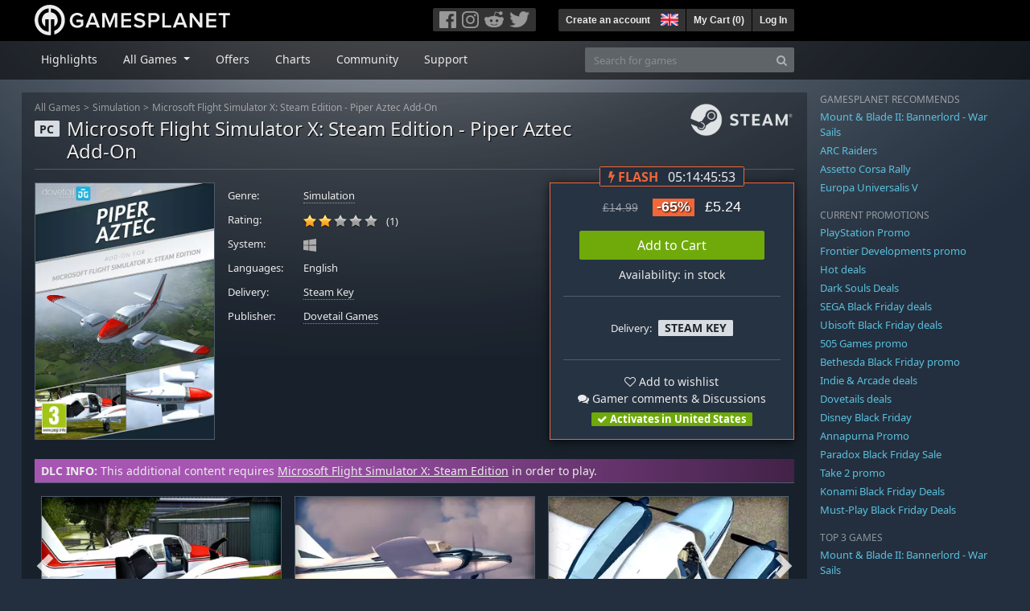

--- FILE ---
content_type: text/html; charset=utf-8
request_url: https://uk.gamesplanet.com/game/microsoft-flight-simulator-x-steam-edition-piper-aztec-add-on-steam-key--2904-6?ref=vayaansias
body_size: 14173
content:
<!DOCTYPE html>
<html lang="en">
<head>
  <meta charset="utf-8">
  <meta http-equiv="X-UA-Compatible" content="IE=edge">
  <meta name="viewport" content="width=device-width, initial-scale=1, maximum-scale=1, shrink-to-fit=no, viewport-fit=auto">
  <meta name="robots" content="index,follow,all" />
  <meta http-equiv="x-dns-prefetch-control" content="on">
  <meta name="turbolinks-cache-control" content="no-cache">

  <title>Microsoft Flight Simulator X: Steam Edition - Piper Aztec Add-On Steam Key for PC - Buy now</title>
  <meta name="description" content="Buy online: From the talented team at Aeroplane Heaven comes the latest addition to FSX: Steam Edition&#39;s impressive fleet of Pipers, the Aztec PA-23-250-D." />
  <meta name="keywords" content="Steam Key, Download, CD Key, Dovetail Games, Microsoft Flight Simulator X: Steam Edition - Piper Aztec Add-On, Simulation" />

  <link rel="dns-prefetch" href="https://gpstatic.com" crossorigin>
  <link rel="preconnect" href="https://gpstatic.com">
  <link rel="dns-prefetch" href="https://secure.gravatar.com" crossorigin>
  <link rel="preconnect" href="https://secure.gravatar.com">
  <link rel="icon" type="image/svg+xml" href="https://gpstatic.com/assets/gamesplanet_com_circle_media-dfe8067c82a620c4d65f21a92d5874c0e38e9ada6752f9d1cbeb74483ee90faf.svg?t=1764666783" sizes="any" id="gpfavicon">
  <link rel="canonical" href="https://uk.gamesplanet.com/game/microsoft-flight-simulator-x-steam-edition-piper-aztec-add-on-steam-key--2904-6">

  <link rel="stylesheet" media="all" href="https://gpstatic.com/assets/application-dc47d68d7eec9e32323623cf979b0e1394fe5acd6548b01a1f4374960e0bcf4f.css" data-turbolinks-track="reload" />
  <script type="text/javascript">// These polys allow for inline scripts while AppOS is being loaded asynchronously
// They will all be executed with their &quot;this&quot; and first argument set to the booted application
//
// NOTE: Despite their names resembling the AppOS events they will all be executed
//       every time the page loads, just at a different point in time.
window.AppOSBoot = function(f) { if (!window.AppOS_Boot) { window.AppOS_Boot = []; }; window.AppOS_Boot.push(f) };
window.AppOSDocumentLoad = function(f) { if (!window.AppOS_DL) { window.AppOS_DL = []; }; window.AppOS_DL.push(f) };
window.AppOSPageLoad = function(f) { if (!window.AppOS_PL) { window.AppOS_PL = []; }; window.AppOS_PL.push(f) };
</script>
  <script src="https://gpstatic.com/assets/application-c42fa54681ecd6c8afceeeb3bab7d82db9a1ff58af287f1385892b09a0b1c947.js" data-turbolinks-track="reload" defer="defer"></script>

  <link rel="alternate" href="https://uk.gamesplanet.com/game/microsoft-flight-simulator-x-steam-edition-piper-aztec-add-on-steam-key--2904-6" hreflang="en-GB" />
<link rel="alternate" href="https://de.gamesplanet.com/game/microsoft-flight-simulator-x-steam-edition-piper-aztec-add-on-steam-key--2904-6" hreflang="de-DE" />
<link rel="alternate" href="https://fr.gamesplanet.com/game/microsoft-flight-simulator-x-steam-edition-piper-aztec-add-on-steam-key--2904-6" hreflang="fr-FR" />
<link rel="alternate" href="https://us.gamesplanet.com/game/microsoft-flight-simulator-x-steam-edition-piper-aztec-add-on-steam-key--2904-6" hreflang="en-US" />


    <meta property="fb:admins" content="100008282081991">
  <meta property="og:title" content="Microsoft Flight Simulator X: Steam Edition - Piper Aztec Add-On Steam Key for PC - Buy now">
  <meta property="og:description" content="From the talented team at Aeroplane Heaven comes the latest addition to FSX: Steam Edition&#39;s impressive fleet of Pipers, the Aztec PA-23-250-D.">
  <meta property="og:type" content="game">
  <meta property="og:url" content="https://uk.gamesplanet.com/game/microsoft-flight-simulator-x-steam-edition-piper-aztec-add-on-steam-key--2904-6">
  <meta property="og:site_name" content="Gamesplanet.com">
  <meta property="og:image" content="https://gpstatic.com/acache/29/04/6/uk/t620x300-29b6b4de81d1345fde83c7cd5593f826.jpg">
  <link rel="image_src" href="https://gpstatic.com/acache/29/04/6/uk/t620x300-29b6b4de81d1345fde83c7cd5593f826.jpg">

  <meta name="csrf-param" content="authenticity_token" />
<meta name="csrf-token" content="Ze4i3l0Pf-aGlwzdGZVzwqz6TECuTQ3pZQCIJcec8NwYUFHGIWAfdvBw1HVVPlQtF3FTrr5cUr3vogUDxiIlQw" />
  <link rel="icon" sizes="192x192" href="/images/touch_icons/touch-icon-192x192.png">
<link rel="apple-touch-icon-precomposed" sizes="180x180" href="/images/touch_icons/apple-touch-icon-180x180-precomposed.png">
<link rel="apple-touch-icon-precomposed" sizes="152x152" href="/images/touch_icons/apple-touch-icon-152x152-precomposed.png">
<link rel="apple-touch-icon-precomposed" sizes="144x144" href="/images/touch_icons/apple-touch-icon-144x144-precomposed.png">
<link rel="apple-touch-icon-precomposed" sizes="120x120" href="/images/touch_icons/apple-touch-icon-120x120-precomposed.png">
<link rel="apple-touch-icon-precomposed" sizes="114x114" href="/images/touch_icons/apple-touch-icon-114x114-precomposed.png">
<link rel="apple-touch-icon-precomposed" sizes="76x76" href="/images/touch_icons/apple-touch-icon-76x76-precomposed.png">
<link rel="apple-touch-icon-precomposed" sizes="72x72" href="/images/touch_icons/apple-touch-icon-72x72-precomposed.png">
<link rel="apple-touch-icon-precomposed" href="/images/touch_icons/apple-touch-icon-precomposed.png">

  


</head>

<body  data-hk="04da6001-617f-4d9b-9e50-512d140b90a9">
  <div data-appos-jserror="false"></div>
  <nav class="navbar navbar-dark bg-black nav-gp-top px-0">
  <div class="container pl-0">
    <div class="col-12 col-xl-10 gp-xl-main">
      <a class="navbar-brand pb-1 py-md-0 d-none d-sm-inline-block" href="/"><img height="38" alt="Gamesplanet.com" loading="lazy" decoding="async" src="https://gpstatic.com/assets/gamesplanet_com-c7cdb0f0005728229549c9b6506e1cbc48b94ee81723f51c81c8ad97bd630d84.svg" /></a>
      <a class="navbar-brand pb-1 py-md-0 d-inline-block d-sm-none" href="/"><img height="38" alt="Gamesplanet.com" loading="lazy" decoding="async" src="https://gpstatic.com/assets/gamesplanet_com_circle-4aac2ab0b9700fc58cb2631f1fd5d12fb5b162d956ab2c217dc61ec92d827d2e.svg" /></a>
      <button class="navbar-toggler bg-dark-gray border-0 d-inline-block d-lg-none pull-right mt-1 ml-3" type="button" data-toggle="collapse" data-target="#gpSiteNav">
        <span class="navbar-toggler-icon"></span>
        <span><i class="fa fa-search" style="white-space: nowrap"></i> </span>
      </button>
      <div class="pull-right mt-1">
        <div class="d-none d-lg-inline-block">
          <div class="btn-group mr-4" role="group">
            <div class="nav-item nav-item-social btn bg-dark-gray p-0"><a target="_blank" rel="noopener" class="nav-link p-0 pl-1" href="https://www.facebook.com/gamesplanet"><img alt="Facebook" src="https://gpstatic.com/assets/get_in_touch/h-facebook-grey-13a843b391795abd42e99c1b0a6244be354ebbd80281c47ab70cb9d384260484.png" width="21" height="21" /></a></div>
            <div class="nav-item nav-item-social btn bg-dark-gray p-0"><a target="_blank" rel="noopener" class="nav-link p-0" href="https://www.instagram.com/gamesplanet_com/"><img alt="Instagram" src="https://gpstatic.com/assets/get_in_touch/h-instagram-grey-335e2af1e557d7456d7c6dfca6eabfdc0850012846c0cb27b5f048e5f64b7e56.png" width="21" height="21" /></a></div>
            <div class="nav-item nav-item-social btn bg-dark-gray p-0"><a target="_blank" rel="noopener" class="nav-link p-0" href="https://www.reddit.com/user/Gamesplanet/submitted/"><img alt="Reddit" src="https://gpstatic.com/assets/get_in_touch/h-reddit-grey-3742e9841d9d2fca4b301c7ad2d794f5d489e53a9e19921266f8911e1f0d4890.png" width="24" height="20" /></a></div>
            <div class="nav-item nav-item-social btn bg-dark-gray p-0"><a target="_blank" rel="noopener" class="nav-link p-0 pr-1" href="https://twitter.com/gamesplanetuk"><img alt="Twitter" src="https://gpstatic.com/assets/get_in_touch/h-twitter-grey-31fe64f758a401bca827a76b1a5f4813c36e642a74623fafbfc291d041b2e72b.png" width="25" height="20" /></a></div>
          </div>
        </div>
        <div class="btn-group d-none d-lg-inline-flex" role="group">
    <div class="nav-item btn bg-dark-gray p-0 px-1"><a class="nav-link p-1" data-login-required="registration" href="#open=registration">Create an account</a></div>
    <div class="nav-item btn bg-dark-gray p-0 pr-2 dropdown zindex100"><a class="nav-link dropdown-toggle dropdown-toggle-noarrow p-0" href="#" id="tenant-select-dropdown" role="button" data-toggle="dropdown">
  <img class="ml-1" style="vertical-align: -7px;" alt="GB" src="https://gpstatic.com/images/flags/48x32/GB.png" width="22" height="15" />
</a>
<div class="dropdown-menu shadow">
  <span class="dropdown-item">
    <img class="mr-1" alt="GB" src="https://gpstatic.com/images/flags/48x32/GB.png" width="22" height="15" /> United Kingdom / GBP
  </span>
  <div class="dropdown-divider"></div>
    <a class="dropdown-item" href="https://de.gamesplanet.com/">
      <img class="mr-1" alt="DE" src="https://gpstatic.com/images/flags/48x32/DE.png" width="22" height="15" /> Deutschland / EUR
</a>    <a class="dropdown-item" href="https://fr.gamesplanet.com/">
      <img class="mr-1" alt="FR" src="https://gpstatic.com/images/flags/48x32/FR.png" width="22" height="15" /> France / EUR
</a>    <a class="dropdown-item" href="https://us.gamesplanet.com/">
      <img class="mr-1" alt="US" src="https://gpstatic.com/images/flags/48x32/US.png" width="22" height="15" /> United States / USD
</a></div>
</div>
    <div class="nav-item btn bg-dark-gray p-0 px-1 separator"><a class="nav-link p-1 " href="/cart">My Cart (<span class="cart_count">0</span>)</a></div>
    <div class="nav-item btn bg-dark-gray p-0 px-1 separator"><a class="nav-link p-1" data-login-required="true" href="#open=login">Log In</a></div>
</div>

        <div class="btn-group d-inline-flex d-lg-none" role="group">
  <a class="btn bg-dark-gray " href="/cart"><i class="fa fa-shopping-cart" style="white-space: nowrap"></i> (<span class="cart_count">0</span>)</a>
  <div class="btn-group" role="group">
    <a href="#" class="btn bg-dark-gray dropdown-toggle" id="mobile-user-account" data-toggle="dropdown" aria-haspopup="true" aria-expanded="false">
      <i class="fa fa-user" style="white-space: nowrap"></i> 
    </a>
    <div class="dropdown-menu dropdown-menu-right" style="max-width: 270px;" aria-labelledby="mobile-user-account">
        <a class="dropdown-item" data-login-required="true" href="#open=login">Log In</a>
        <a class="dropdown-item" data-login-required="registration" href="#open=registration">Create an account</a>
    </div>
  </div>
</div>

      </div>
    </div>
  </div>
</nav>

  <nav class="navbar navbar-expand-lg navbar-dark bg-black-fade mb-3 p-0 pb-lg-1">
  <div class="container pl-0">
    <div class="col-12 col-xl-10 gp-xl-main">
      <div class="collapse navbar-collapse" id="gpSiteNav">
        <div id="quick_search" class="mt-1 mt-lg-0 mb-lg-0 order-2">
          <form id="quick_search_form" class="form-inline d-flex flex-nowrap" action="/search" accept-charset="UTF-8" method="get">
            <div class="input-group mt-1 w-100">
              <input type="text" name="query" id="query" placeholder="Search for games" autocomplete="off" class="form-control typeahead" data-query-url="/quick_search?query=%3Avalue" aria-label="Search for games" />
              <div class="input-group-append">
                <button class="btn btn-secondary py-0 px-2 text-muted" type="submit" aria-label="Search" ><i class="fa fa-search" style="white-space: nowrap"></i> </button>
              </div>
            </div>
</form>        </div>
        <div class="navbar-nav my-1 mr-auto order-1">
          <div class="nav-item mr-3">
            <a class="nav-link text-body pt-2 pr-2 pb-0 pl-2 mb-1 mob16" href="/">Highlights</a>
          </div>
          <div class="nav-item mr-3 dropdown">
            <a class="nav-link text-body pt-2 pr-2 pb-0 pl-2 mb-1 dropdown-toggle mob16" href="#" id="gp-site-nav-dropdown" role="button" data-toggle="dropdown">
              All Games
            </a>
            <div class="dropdown-menu shadow">
              <div class="container dropdown-multi-col">
                <div class="row">
                  <div class="col-12 col-md-6">
                    <div class="nav-header bg-light p-1 small text-uppercase">Genre</div>
                    <div class="dropdown-divider"></div>
                    <a class="dropdown-item" href="/games/action">Action</a>
                    <a class="dropdown-item" href="/games/adventure">Adventure</a>
                    <a class="dropdown-item" href="/games/rpg">RPG (Roleplay)</a>
                    <a class="dropdown-item" href="/games/mmo">MMO</a>
                    <a class="dropdown-item" href="/games/strategy">Strategy</a>
                    <a class="dropdown-item" href="/games/simulation">Simulation</a>
                    <a class="dropdown-item" href="/games/arcade_indie">Arcade &amp; Indie</a>
                    <a class="dropdown-item" href="/games/sport">Sport</a>
                    <div class="nav-header bg-light mt-3 p-1 small text-uppercase">Other</div>
                    <div class="dropdown-divider"></div>
                    <a class="dropdown-item" href="/games/coming-soon">Coming Soon</a>
                    <a class="dropdown-item" href="/games/games-18">18+ Games</a>
                    <a class="dropdown-item" href="/games/mac">Games for Mac</a>
                    <a class="dropdown-item" href="/games/linux">Games for Linux</a>
                    <a class="dropdown-item" href="/publishers">Publishers</a>
                  </div>
                  <div class="col-12 col-md-6 mt-3 mt-md-0">
                    <div class="nav-header bg-light p-1 small text-uppercase">Activation</div>
                    <div class="dropdown-divider"></div>
                    <a class="dropdown-item" href="/search?dt=epic">Epic</a>
                    <a class="dropdown-item" href="/search?dt=giants">Giants</a>
                    <a class="dropdown-item" href="/search?dt=gog">GOG</a>
                    <a class="dropdown-item" href="/search?dt=msstore">Microsoft Store</a>
                    <a class="dropdown-item" href="/search?dt=rockstarsocial">Rockstar Social Club</a>
                    <a class="dropdown-item" href="/search?dt=steam">Steam</a>
                    <a class="dropdown-item" href="/search?dt=uplay_silent">Ubisoft Connect</a>
                    <a class="dropdown-item" href="/search?dt=zenimax">Zenimax</a>
                  </div>
                </div>
              </div>
            </div>
          </div>
          <div class="nav-item mr-3">
            <a class="nav-link text-body pt-2 pr-2 pb-0 pl-2 mb-1 mob16" href="/games/offers">Offers</a>
          </div>
          <div class="nav-item mr-3">
            <a class="nav-link text-body pt-2 pr-2 pb-0 pl-2 mb-1 mob16" href="/games/charts">Charts</a>
          </div>
          <div class="nav-item mr-3">
            <a class="nav-link text-body pt-2 pr-2 pb-0 pl-2 mb-1 mob16" href="/community/news_updates">Community</a>
          </div>
          <div class="nav-item mr-3">
            <a class="nav-link text-body pt-2 pr-2 pb-0 pl-2 mb-1 mob16" data-turbolinks="false" href="/support">Support</a>
          </div>
        </div>
      </div>
    </div>
  </div>
</nav>


  
  <div class="container">
    
    
    <div class="row">
      <div class="col-12 col-xl-10 gp-xl-main">
        <div class="row row-page-ctn">
          
          <span data-piwik-ec-view="track" data-piwik-ec-sku="2904-6" data-piwik-ec-name="Microsoft Flight Simulator X: Steam Edition - Piper Aztec Add-On" data-piwik-ec-category="Simulation" data-piwik-ec-price="5.24"></span>





<div class="col-12 prod-page">
  <nav aria-label="breadcrumb" class="d-none d-md-block">
    <ol class="breadcrumb mb-1">
      <li class="breadcrumb-item small"><a class="text-muted" href="/">All Games</a></li>
      <li class="breadcrumb-item small text-muted"><a class="text-muted" href="/games/simulation">Simulation</a></li>
      <li class="breadcrumb-item small" aria-current="page"><a class="text-muted" href="https://uk.gamesplanet.com/game/microsoft-flight-simulator-x-steam-edition-piper-aztec-add-on-steam-key--2904-6">Microsoft Flight Simulator X: Steam Edition - Piper Aztec Add-On</a></li>
    </ol>
  </nav>
  <section class="prod-sales">
    <span class="badge badge-platform badge-light text-uppercase">PC</span>
<h1 class="border-bottom border-secondary pb-2 mb-3 text-shadow">
  <span class="prod-title">Microsoft Flight Simulator X: Steam Edition - Piper Aztec Add-On</span> <small class="d-none">Steam Key</small>
</h1>




<div class="row">
  <div class="col-12 col-md-6 col-lg-3 mb-3 mb-lg-4">
    <div class="responsive-img img-packshot d-none d-lg-block">
      <img alt="Microsoft Flight Simulator X: Steam Edition - Piper Aztec Add-On - Cover / Packshot" title="Microsoft Flight Simulator X: Steam Edition - Piper Aztec Add-On" loading="lazy" decoding="async" class="border border-secondary" src="https://gpstatic.com/acache/29/04/6/uk/packshot-af49b2b5274c52886f0f02f6b3152fc7.jpg" />
    </div>
    <div class="responsive-img img-620 d-block d-lg-none">
      <img alt="Microsoft Flight Simulator X: Steam Edition - Piper Aztec Add-On - Cover / Packshot" title="Microsoft Flight Simulator X: Steam Edition - Piper Aztec Add-On" loading="lazy" decoding="async" class="border border-secondary" src="https://gpstatic.com/acache/29/04/6/uk/t620x300-29b6b4de81d1345fde83c7cd5593f826.jpg" />
    </div>
  </div>
  <div class="col-12 col-md-6 col-lg-5 mb-3 pl-3 pl-md-2">
    <ul class="list-unstyled prod-details font0785 mt-lg-2">
      <li class="mb-2 pb-lg-1">
        <strong>Genre:</strong>
        <span><a href="/games/simulation">Simulation</a></span>
      </li>
      <li class="mb-2 pb-lg-1">
        <strong>Rating:</strong>
        <span>
          <span class="ajax_rating mr-2" data-rate-url="/rate/Product::Game/28719/:score" data-rating="2.0" data-readonly="true" data-rate-update="#ajax_rating_count"></span>
          <span id="ajax_rating_count">(1)</span>
        </span>
      </li>
      <li class="prod-platforms systems mb-2 pb-lg-1 d-block d-md-none d-lg-block">
        <strong>System:</strong>
        <span><img class="platform_icon" alt="Windows PC" loading="lazy" decoding="async" src="https://gpstatic.com/assets/platforms/windows-ec49540cc3df1278de6ba907f785d9ad800309f5f64b283de2f371f393a7cd84.svg" width="16" height="16" /></span>
      </li>
      <li class="mb-2 pb-lg-1">
        <strong>
          Languages:
        </strong>
        <span>English</span>
      </li>
      <li class="mb-2 pb-lg-1">
        <strong>Delivery:</strong>
        <span><a href="https://uk.gamesplanet.com/search?dt=steam">Steam Key</a></span>
      </li>
      <li class="mb-2 pb-lg-1">
        <strong>Publisher:</strong>
        <span><a href="https://uk.gamesplanet.com/publishers/103-dovetail-games">Dovetail Games</a></span>
      </li>
    </ul>
  </div>
  <div class="col-12 col-lg-4 mb-4 mt-2 mt-lg-0">
    <div class="prod-sales-buy pt-3 pr-3 pl-3 pb-2 h-100 border border-primary shadow">
        <div class="flashy text-center">
          <div class="badge badge-pill bg-body border border-primary font100">
            <strong class="mr-2 text-primary text-uppercase font-weight-bold"><i class="fa fa-bolt" style="white-space: nowrap"></i> Flash</strong>
            <span class="countdown" data-countdown-endtime="1765151940000"></span>
          </div>
        </div>
      <div class="row">
        <div class="col-12 col-md-6 col-lg-12">
          <div class="text-center sales-box">
              <span class="prices">
<span class="price_base"><strike>£14.99</strike></span>
<span class="price_saving false">-65%</span>
<span class="price_current">£5.24</span> </span>
              
              <a class="btn btn-success font100 w-85 mb-2 mt-2" href="/game/microsoft-flight-simulator-x-steam-edition-piper-aztec-add-on-steam-key--2904-6/buy">Add to Cart</a>
              
              <span class="d-block">Availability: in stock</span>
          </div>
        </div>
        <div class="col-12 col-md-6 col-lg-12">
          <hr class="border-secondary d-block d-md-none d-lg-block">
          <div class="diff-activations h-10 text-center single ">
            <span class="font0785 d-inline-block mb-1">Delivery:</span>
            <span class="badge badge-pill badge-light font-weight-bold text-uppercase mt-1 ml-1 mb-1">Steam Key</span>
          </div>
          <hr class="border-secondary d-block d-md-none d-lg-block">
          <p class="mb-0 text-center">
            <span class="d-block mb-1">
              <span id="i28719" class="cursor-pointer" data-tipped="#wishlist-tip-28719" data-tipped-options="position: &#39;bottom&#39;, showOn: &#39;click&#39;, hideOn: &#39;click&#39;, hideOnClickOutside: true"><i class="fa fa-heart-o" style="white-space: nowrap"></i> Add to wishlist</span><br>
              <a class="text-body" href="/community/microsoft-flight-simulator-x-steam-edition-piper-aztec-add-on-steam-key--2904-6/discussions"><i class="fa fa-comments" style="white-space: nowrap"></i> Gamer comments & Discussions</a>
            </span>
            <span class="font0785 font-weight-bold badge badge-pill badge-success"><i class="fa fa-check" style="white-space: nowrap"></i>  Activates in United States</span>
          </p>
          <div id="wishlist-tip-28719" class="tipped-tooltip" style="display: none; max-width: 400px;">
  <h4>Add Microsoft Flight Simulator X: Steam Edition - Piper Aztec Add-On to your wishlist</h4>
  <hr class="my-2">
    <p class="m-0 font0785">Please log in to save games on your wishlist.</p>
</div>

        </div>
      </div>
    </div>
  </div>
</div>

    <img class="platform_logo steam d-none d-md-block" alt="steam" loading="lazy" decoding="async" src="https://gpstatic.com/assets/platforms/steam-f2393491806d0ea9e680f013396a4bc59db7d82269015d3a0930f50b7b33de5a.png" />
  </section>

  <div class="d-block d-md-none mb-4 font100 text-center">
    <a class="text-decoration-none text-white d-block" href="whatsapp://send?text=Gamesplanet.com+-+Microsoft+Flight+Simulator+X%3A+Steam+Edition+-+Piper+Aztec+Add-On+%C2%A35.24+%28-65%25%29%0Ahttps://uk.gamesplanet.com/game/microsoft-flight-simulator-x-steam-edition-piper-aztec-add-on-steam-key--2904-6?ref=whatsapp" rel="nofollow"><img src="https://gpstatic.com/assets/platforms/whatsapp-c2f5f90376af9750ba14a8ba0a2dc9ab4b759f361e25220ca0e6bf294e0b0143.svg" width="40" height="40" />&nbsp;&nbsp;&nbsp;Share with WhatsApp</a>
  </div>

  <section class="prod-assets mb-3">
      <div class="prod-relation-parent px-2 py-1">
  <strong>DLC INFO:</strong> This additional content requires <u>Microsoft Flight Simulator X: Steam Edition</u> in order to play.
</div>

        <h2 class="d-none">Videos and Screenshots Microsoft Flight Simulator X: Steam Edition - Piper Aztec Add-On</h2>
  <div class="slick-slider-assets d-none prod-asset-slider py-3 mb-md-4 mb-lg-5 text-nowrap overflow-hidden">

      <div class="d-inline-block col-12">
        <a class="element fresco responsive-img img-16-9" data-fresco-group="assets" href="https://gpstatic.com/acache/29/04/6/uk/s1-4b49ed54bd65db2aae2bff7a39b1e297.jpg">
          <img alt="Screenshot1" loading="lazy" decoding="async" class="border border-secondary" src="https://gpstatic.com/acache/29/04/6/uk/s1_thumb-4b49ed54bd65db2aae2bff7a39b1e297.jpg" />
</a>      </div>
      <div class="d-inline-block col-12">
        <a class="element fresco responsive-img img-16-9" data-fresco-group="assets" href="https://gpstatic.com/acache/29/04/6/uk/s2-df890febf0e99d67b5a35b87be015a0d.jpg">
          <img alt="Screenshot2" loading="lazy" decoding="async" class="border border-secondary" src="https://gpstatic.com/acache/29/04/6/uk/s2_thumb-df890febf0e99d67b5a35b87be015a0d.jpg" />
</a>      </div>
      <div class="d-inline-block col-12">
        <a class="element fresco responsive-img img-16-9" data-fresco-group="assets" href="https://gpstatic.com/acache/29/04/6/uk/s3-907591bec11b86e8b22fc56597f6973e.jpg">
          <img alt="Screenshot3" loading="lazy" decoding="async" class="border border-secondary" src="https://gpstatic.com/acache/29/04/6/uk/s3_thumb-907591bec11b86e8b22fc56597f6973e.jpg" />
</a>      </div>
      <div class="d-inline-block col-12">
        <a class="element fresco responsive-img img-16-9" data-fresco-group="assets" href="https://gpstatic.com/acache/29/04/6/uk/s4-f299c971756795c829b5b31a0a3eb0af.jpg">
          <img alt="Screenshot4" loading="lazy" decoding="async" class="border border-secondary" src="https://gpstatic.com/acache/29/04/6/uk/s4_thumb-f299c971756795c829b5b31a0a3eb0af.jpg" />
</a>      </div>
      <div class="d-inline-block col-12">
        <a class="element fresco responsive-img img-16-9" data-fresco-group="assets" href="https://gpstatic.com/acache/29/04/6/uk/s5-c4ce4aeb611973f7d998ad1bf12d77a7.jpg">
          <img alt="Screenshot5" loading="lazy" decoding="async" class="border border-secondary" src="https://gpstatic.com/acache/29/04/6/uk/s5_thumb-c4ce4aeb611973f7d998ad1bf12d77a7.jpg" />
</a>      </div>
      <div class="d-inline-block col-12">
        <a class="element fresco responsive-img img-16-9" data-fresco-group="assets" href="https://gpstatic.com/acache/29/04/6/uk/s6-1b53040a0a3e68bd68db028ccf2c5b31.jpg">
          <img alt="Screenshot6" loading="lazy" decoding="async" class="border border-secondary" src="https://gpstatic.com/acache/29/04/6/uk/s6_thumb-1b53040a0a3e68bd68db028ccf2c5b31.jpg" />
</a>      </div>
      <div class="d-inline-block col-12">
        <a class="element fresco responsive-img img-16-9" data-fresco-group="assets" href="https://gpstatic.com/acache/29/04/6/uk/s7-7a471fad75006cf862d33c28c563b607.jpg">
          <img alt="Screenshot7" loading="lazy" decoding="async" class="border border-secondary" src="https://gpstatic.com/acache/29/04/6/uk/s7_thumb-7a471fad75006cf862d33c28c563b607.jpg" />
</a>      </div>
      <div class="d-inline-block col-12">
        <a class="element fresco responsive-img img-16-9" data-fresco-group="assets" href="https://gpstatic.com/acache/29/04/6/uk/s8-b407893c43f98f6c7ec0cb89d6f1fdaf.jpg">
          <img alt="Screenshot8" loading="lazy" decoding="async" class="border border-secondary" src="https://gpstatic.com/acache/29/04/6/uk/s8_thumb-b407893c43f98f6c7ec0cb89d6f1fdaf.jpg" />
</a>      </div>
  </div>

  </section>
  <div class="row">
    <div class="col-12 col-lg-8 order-2 order-lg-1 mt-5 mt-md-4 mt-lg-0">
      <section class="prod-data">

        
        
            <div class="mb-5">
  <ul class="nav nav-tabs flex-row flex-nowrap overflow-x-only no-scrollbars">
    <li class="nav-item">
      <a class="nav-link text-nowrap active text-uppercase" data-toggle="tab">Other Downloadable Content</a>
    </li>
  </ul>
  <div class="tab-content prod-relations">
    <div class="tab-pane active" id="prod-other_dlcs">
  <h3 class="d-none">Other Downloadable Content Microsoft Flight Simulator X: Steam Edition - Piper Aztec Add-On</h3>
  <div class="position-relative overflow-hidden" data-maxheight="150" data-trigger-label='<i class="fa fa-caret-down" style="white-space: nowrap"></i> '>
      <div class="even position-relative overflow-hidden font0785 hide-base-price p-1 border-bottom border-secondary"  data-tipped-ajax="true" data-tipped-options="ajax: { url: '/game/microsoft-flight-simulator-x-steam-edition-skychaser-add-on-steam-key--2904-8/tipped_snippet' }">
        <span class="d-block w-70 text-truncate pull-left"><a class="stretched-link text-body" href="/game/microsoft-flight-simulator-x-steam-edition-skychaser-add-on-steam-key--2904-8">Microsoft Flight Simulator X: Steam Edition: Skychaser Add-On</a></span>
        <span class="d-block text-right text-nowrap"><span class="prices">
<span class="price_base"><strike>£14.99</strike></span>
<span class="price_saving false">-65%</span>
<span class="price_current">£5.24</span> </span></span>
      </div>
      <div class="odd position-relative overflow-hidden font0785 hide-base-price p-1 border-bottom border-secondary"  data-tipped-ajax="true" data-tipped-options="ajax: { url: '/game/microsoft-flight-simulator-x-steam-edition-fair-dinkum-flights-add-on-steam-key--2904-7/tipped_snippet' }">
        <span class="d-block w-70 text-truncate pull-left"><a class="stretched-link text-body" href="/game/microsoft-flight-simulator-x-steam-edition-fair-dinkum-flights-add-on-steam-key--2904-7">Microsoft Flight Simulator X: Steam Edition - Fair Dinkum Flights Add-On</a></span>
        <span class="d-block text-right text-nowrap"><span class="prices">
<span class="price_base"><strike>£9.99</strike></span>
<span class="price_saving false">-65%</span>
<span class="price_current">£3.53</span> </span></span>
      </div>
  </div>
</div>

  </div>
</div>

          

          <ul class="nav nav-tabs flex-row flex-nowrap overflow-x-only mb-2">
  <li class="nav-item"><a class="nav-link active text-uppercase" data-toggle="tab" href="#prod-description">Description</a></li>
  <li class="nav-item"><a class="nav-link text-uppercase" data-toggle="tab" href="#prod-sysreqs">System Requirements</a></li>
</ul>
<div class="tab-content">
  <div class="tab-pane active" id="prod-description">
    <article class="prod-description pr-lg-1">
      <h1 class="d-none">Description of Microsoft Flight Simulator X: Steam Edition - Piper Aztec Add-On</h1>
      <div id="desc_body" class="gray-500 mb-4" data-maxheight="650" data-trigger-label="read more…">
        <p>Buy Microsoft Flight Simulator X: Steam Edition - Piper Aztec Add-On as a Steam key at Gamesplanet.com</p>
        <p>From the talented team at Aeroplane Heaven comes the latest addition to FSX: Steam Edition&#39;s impressive fleet of Pipers, the Aztec PA-23-250-D.</p>

<p>This Aztec variant is an upgraded version of the original Piper PA-23, formerly named Apache, which features two 250hp Lycoming O-540 engines, a longer nose for baggage storage, six seats, a swept vertical tail, and revised instrument panels and controls.</p>

<p>In the world of FSX: Steam Edition, GA twin-engine props such as these can be flown out of most airfields and airports, and can also be used in Multiplayer mode for short to mid-range group flights and fly-ins.</p>

<p>The Aztec is perfect for both VFR and IFR flying. Remember, just as in the real world, flaps should not be used for takeoff!</p>

<h3>Aeroplane Heaven&#39;s Piper Aztec includes:</h3>

<ul>
<li>Altimatic MkIII autopilot system</li>
<li>Toggleable complete suite of modern avionics, including a GPS</li>
<li>Toggleable yokes, engine levers</li>
<li>Opening main cabin door, moveable co-pilot seat, forward luggage hatch and rear luggage hatch</li>
<li>Working cranks to operate trimmers</li>
<li>Operating visors</li>
<li>Kneeboard checklist for accurate cold and dark start-up and shutdown</li>
<li>High quality paint kit</li>
</ul>

<p><strong>This gorgeous aircraft is available exclusively from the FSX: Steam Edition store. Happy flying!</strong></p>

      </div>
      <div style="margin-bottom: 25px;"><a target="_blank" href="https://uk.gamesplanet.com/support/14-activations/108-activation-on-steam">» How to activate a Steam game</a></div>
    </article>
  </div>
  <div class="tab-pane" id="prod-sysreqs">
    <p class="font0785 border border-primary px-2 py-1 mb-4">
      As of January 1 2024, Steam will officially stop supporting the Windows 7, Windows 8 and Windows 8.1 operating systems. After that date, the Steam Client will no longer run on those versions of Windows. <a target="_blank" href="https://help.steampowered.com/en/faqs/view/4784-4F2B-1321-800A">Source: Steam</a>
    </p>

    <div class="mb-4">
      <h2 class="d-none">System Requirements Microsoft Flight Simulator X: Steam Edition - Piper Aztec Add-On</h2>
          
            <h4><i class="fa fa-windows mr-1" style="white-space: nowrap"></i> Windows <span class="text-muted ml-2">Minimal</span></h4>
            <div class="font0785">
      <span class="text-muted mr-1">OS:</span>
        <span class="pl-0 py-0">Windows® XP Service Pack 2 or later</span><br>
      <span class="text-muted mr-1">CPU:</span>
        <span class="pl-0 py-0">Intel CPU @ 2.0 GHz | AMD CPU @ 2 GHz</span><br>
      <span class="text-muted mr-1">RAM:</span>
        <span class="pl-0 py-0">2 GB</span><br>
      <span class="text-muted mr-1">Graphics:</span>
        <span class="pl-0 py-0">256 MB, Pixel Shader 1.1</span><br>
      <span class="text-muted mr-1">DirectX:</span>
        <span class="pl-0 py-0">DirectX 9.0c</span><br>
      <span class="text-muted mr-1">HDD:</span>
        <span class="pl-0 py-0">30 GB</span><br>
      <span class="text-muted mr-1">Others:</span>
        <span class="pl-0 py-0"><p>*Note: Laptop versions of these chipsets may work but are not supported. Updates to your video and sound card drivers may be required.</p>

<p>Broadband internet connection required for multiplayer features</p>
</span>
</div>

          
          
    </div>
  </div>
</div>
  <div class="font0688 prod-copyright text-muted pr-lg-1"><p>© 2015 Microsoft Corporation. All rights reserved. Microsoft and Windows are trademarks of the Microsoft group of companies. (c) 2015 Dovetail Games, a trading name of RailSimulator.com Limited (“DTG”). All rights reserved. Dovetail Games is a registered trademark of Dovetail Games Limited. All other trademarks are the property of their respective owners. Unauthorised copying, adaptation, rental, re-sale, arcade use, charging for use, broadcast, cable transmission, public performance, distribution or extraction of the product or any trademark or copyright work that forms part of this product is prohibited.</p></div>

          
      </section>
        <section class="prod-comments mt-5">
          <ul class="nav nav-tabs flex-row flex-nowrap overflow-x-only no-scrollbars mb-3">
            <li class="nav-item">
              <a class="nav-link active text-uppercase text-nowrap" href="https://uk.gamesplanet.com/community/microsoft-flight-simulator-x-steam-edition-steam-key--2904-1/discussions/97813-product_comments">
                Comments <small class="text-muted">(0)</small>
</a>            </li>
            <li class="nav-item">
              <a class="nav-link text-uppercase text-nowrap" href="/community/microsoft-flight-simulator-x-steam-edition-piper-aztec-add-on-steam-key--2904-6/discussions">
                Discussions <small class="text-muted">(2)</small>
</a>            </li>
            <li class="nav-item">
              <a class="nav-link text-uppercase text-nowrap" href="/community/microsoft-flight-simulator-x-steam-edition-piper-aztec-add-on-steam-key--2904-6/news_updates">
                News &amp; Updates <small class="text-muted">(0)</small>
</a>            </li>
            <li class="nav-item">
              <a class="nav-link text-uppercase text-nowrap" href="/community/microsoft-flight-simulator-x-steam-edition-piper-aztec-add-on-steam-key--2904-6/videos">
                <span class="translation_missing" title="translation missing: en-GB.community.tabs.videos">Videos</span> <small class="text-muted">(0)</small>
</a>            </li>
          </ul>
          <span class="submission_new_comment_template" data-tpl="&lt;div class=&quot;new_comment&quot; style=&quot;&quot;&gt;
    &lt;form class=&quot;new_submission_entry&quot; data-cm-inline-reply=&quot;:entry_id&quot; data-prevent-dblsubmit=&quot;true&quot; action=&quot;/community/product_comments?inline=true&amp;amp;tpl=true&quot; accept-charset=&quot;UTF-8&quot; data-remote=&quot;true&quot; method=&quot;post&quot;&gt;
      
      &lt;input autocomplete=&quot;off&quot; type=&quot;hidden&quot; value=&quot;reply&quot; name=&quot;submission_entry[scope]&quot; id=&quot;submission_entry_scope&quot; /&gt;
      &lt;input autocomplete=&quot;off&quot; type=&quot;hidden&quot; value=&quot;&lt;%- parent_id %&gt;&quot; name=&quot;submission_entry[parent_id]&quot; id=&quot;submission_entry_parent_id&quot; /&gt;
      &lt;input autocomplete=&quot;off&quot; type=&quot;hidden&quot; value=&quot;Submission::Entry&quot; name=&quot;submission_entry[target_type]&quot; id=&quot;submission_entry_target_type&quot; /&gt;
      &lt;input autocomplete=&quot;off&quot; type=&quot;hidden&quot; value=&quot;97813&quot; name=&quot;submission_entry[target_id]&quot; id=&quot;submission_entry_target_id&quot; /&gt;
      &lt;div class=&quot;bezeled&quot;&gt;&lt;textarea placeholder=&quot;Your comment goes here...&quot; class=&quot;font0813 cm-comment-textarea&quot; name=&quot;submission_entry[body]&quot; id=&quot;submission_entry_body&quot;&gt;
&lt;%- body %&gt;&lt;/textarea&gt;&lt;/div&gt;
      &lt;input type=&quot;submit&quot; name=&quot;commit&quot; value=&quot;Save comment&quot; class=&quot;btn btn-secondary btn-sm&quot; data-disable-with=&quot;Save comment&quot; /&gt;
        &lt;small&gt;&amp;nbsp;or &lt;a data-cancel-cm-inline-reply=&quot;true&quot; href=&quot;#cancel_inline_reply&quot;&gt;Cancel&lt;/a&gt;&lt;/small&gt;
      &lt;span class=&quot;error pull-right&quot; style=&quot;display: none&quot;&gt;Please enter a comment!&lt;/span&gt;
&lt;/form&gt;&lt;/div&gt;
"></span>
<span class="submission_edit_comment_template" data-tpl="&lt;div class=&quot;new_comment&quot; style=&quot;&quot;&gt;
    &lt;form class=&quot;new_submission_entry&quot; data-cm-inline-reply=&quot;:entry_id&quot; data-prevent-dblsubmit=&quot;true&quot; action=&quot;/community/product_comments/:entry_id?inline=true&amp;amp;tpl=true&quot; accept-charset=&quot;UTF-8&quot; data-remote=&quot;true&quot; method=&quot;post&quot;&gt;&lt;input type=&quot;hidden&quot; name=&quot;_method&quot; value=&quot;put&quot; autocomplete=&quot;off&quot; /&gt;
      
      &lt;input autocomplete=&quot;off&quot; type=&quot;hidden&quot; value=&quot;reply&quot; name=&quot;submission_entry[scope]&quot; id=&quot;submission_entry_scope&quot; /&gt;
      
      
      
      &lt;div class=&quot;bezeled&quot;&gt;&lt;textarea placeholder=&quot;Your comment goes here...&quot; class=&quot;font0813 cm-comment-textarea&quot; name=&quot;submission_entry[body]&quot; id=&quot;submission_entry_body&quot;&gt;
&lt;%- body %&gt;&lt;/textarea&gt;&lt;/div&gt;
      &lt;input type=&quot;submit&quot; name=&quot;commit&quot; value=&quot;Save comment&quot; class=&quot;btn btn-secondary btn-sm&quot; data-disable-with=&quot;Save comment&quot; /&gt;
        &lt;small&gt;&amp;nbsp;or &lt;a data-cancel-cm-inline-reply=&quot;true&quot; href=&quot;#cancel_inline_reply&quot;&gt;Cancel&lt;/a&gt;&lt;/small&gt;
      &lt;span class=&quot;error pull-right&quot; style=&quot;display: none&quot;&gt;Please enter a comment!&lt;/span&gt;
&lt;/form&gt;&lt;/div&gt;
"></span>
<span class="submission_new_report_template" data-tpl="&lt;div class=&quot;cm-new_report border border-secondary p-2 mt-2&quot; style=&quot;max-width: 350px;&quot;&gt;
  &lt;form class=&quot;new_submission_report&quot; data-cm-inline-report=&quot;:entry_id&quot; data-prevent-dblsubmit=&quot;true&quot; action=&quot;/community/reports?cmscope=product_comments&quot; accept-charset=&quot;UTF-8&quot; data-remote=&quot;true&quot; method=&quot;post&quot;&gt;
    &lt;div&gt;
      &lt;input value=&quot;:entry_id&quot; autocomplete=&quot;off&quot; type=&quot;hidden&quot; name=&quot;submission_report[reportable_id]&quot; id=&quot;submission_report_reportable_id&quot; /&gt;
      &lt;input value=&quot;Submission::Entry&quot; autocomplete=&quot;off&quot; type=&quot;hidden&quot; name=&quot;submission_report[reportable_type]&quot; id=&quot;submission_report_reportable_type&quot; /&gt;
      &lt;p class=&quot;small border-bottom border-secondary pb-1 mb-1&quot;&gt;Why do you want to report this post?&lt;/p&gt;
      &lt;small&gt;
        &lt;span data-cmcustomreason=&quot;false&quot;&gt;&lt;input class=&quot;mr-1&quot; type=&quot;radio&quot; value=&quot;spam&quot; name=&quot;submission_report[reason]&quot; id=&quot;submission_report_reason_spam&quot; /&gt; &lt;label for=&quot;submission_report_reason_spam&quot;&gt;Spam&lt;/label&gt;&lt;/span&gt;&lt;br&gt;
        &lt;span data-cmcustomreason=&quot;false&quot;&gt;&lt;input class=&quot;mr-1&quot; type=&quot;radio&quot; value=&quot;personal_information&quot; name=&quot;submission_report[reason]&quot; id=&quot;submission_report_reason_personal_information&quot; /&gt; &lt;label for=&quot;submission_report_reason_personal_information&quot;&gt;Personal information&lt;/label&gt;&lt;/span&gt;&lt;br&gt;
        &lt;span data-cmcustomreason=&quot;false&quot;&gt;&lt;input class=&quot;mr-1&quot; type=&quot;radio&quot; value=&quot;test&quot; name=&quot;submission_report[reason]&quot; id=&quot;submission_report_reason_test&quot; /&gt; &lt;label for=&quot;submission_report_reason_test&quot;&gt;Just testing the buttons&lt;/label&gt;&lt;/span&gt;&lt;br&gt;
        &lt;span data-cmcustomreason=&quot;true&quot;&gt;&lt;input class=&quot;mr-1&quot; type=&quot;radio&quot; value=&quot;custom&quot; name=&quot;submission_report[reason]&quot; id=&quot;submission_report_reason_custom&quot; /&gt; &lt;input placeholder=&quot;or (max. 100 chars)&quot; maxlength=&quot;100&quot; disabled=&quot;disabled&quot; class=&quot;w-75&quot; type=&quot;text&quot; name=&quot;submission_report[reason]&quot; id=&quot;submission_report_reason&quot; /&gt;&lt;/span&gt;&lt;br&gt;
      &lt;/small&gt;
      &lt;div class=&quot;mt-3&quot;&gt;
        &lt;input type=&quot;submit&quot; name=&quot;commit&quot; value=&quot;report&quot; disabled=&quot;disabled&quot; class=&quot;btn btn-sm btn-secondary&quot; data-disable-with=&quot;report&quot; /&gt;
        &lt;small&gt;or &lt;a data-cancel-cm-inline-report=&quot;true&quot; href=&quot;#&quot;&gt;cancel&lt;/a&gt;&lt;/small&gt;
        &lt;span class=&quot;error pull-right&quot; style=&quot;display: none&quot;&gt;Please enter a reason!&lt;/span&gt;
      &lt;/div&gt;
    &lt;/div&gt;
&lt;/form&gt;&lt;/div&gt;
"></span>

<div class="cm-comments cm-product_comments" id="cm-comments" data-move-url="/community/system/move_item">
  
    <a class="d-block mt-3 mb-5" data-toggle="modal" data-target="#modal_login_registration" href="#show_login">» Write a comment</a>

    
    <div class="pagination infinite-pagination mt-3" data-paginate="submission" data-paginate-loadinitial>
      <a class="next_page" rel="next" href="/game/microsoft-flight-simulator-x-steam-edition-piper-aztec-add-on-steam-key--2904-6?cm_page=1#cm-comments">Load comments</a>
    </div>
</div>

        </section>
    </div>
    <div class="col-12 col-lg-4 order-1 order-lg-2 mt-5 mt-md-3 mt-lg-0">
      <section class="prod-info">
        <h3 class="text-uppercase mb-2 pb-1 border-bottom border-secondary">Information</h3>
        <div class="row">
          


          <div class="col-12 col-md-6 col-lg-12">
                <div class="overflow-hidden mb-3">
      <img alt="PEGI3" class="pull-left mr-2" src="https://gpstatic.com/assets/age_rating/pegi/3-742a2ffe9c38bbf734d3329ad4f7a6e2917c03bccb5aa102f7b0ef811c91e670.png" width="50" height="61" />
      <p class="small mb-0">Pan European Game Information (www.pegi.info)</p>
    </div>

            
            
            
  <ul class="list-unstyled font075">
      <li class=" py-1"><i class="fa fa-user fa-fw" style="white-space: nowrap"></i> <span class="ml-1">Single-Player</span></li>
      <li class="border-top border-secondary py-1"><i class="fa fa-users fa-fw" style="white-space: nowrap"></i> <span class="ml-1">Multi-Player</span></li>
      <li class="border-top border-secondary py-1"><i class="fa fa-gamepad fa-fw" style="white-space: nowrap"></i> <span class="ml-1">Partial Controller Support</span></li>
  </ul>

          </div>
          <div class="col-12 col-md-6 col-lg-12">
              
              
              
              <ul class="list-unstyled prod-details font075">
                <li class="mb-1">
                  <strong>Genre:</strong>
                  <span><a href="/games/simulation">Simulation</a></span>
                </li>
                <li class="mb-1">
                  <strong>Publisher:</strong>
                  <span><a href="https://uk.gamesplanet.com/publishers/103-dovetail-games">Dovetail Games</a></span>
                </li>
                  <li class="mb-1">
                    <strong>Developer:</strong>
                    <span>Aeroplane Heaven</span>
                  </li>
                  <li class="mb-1">
                    <strong>Release:</strong>
                    <span>16.12.2015</span>
                  </li>
              </ul>
              <h4 class="d-inline-block">Problems<span class="d-none"> with Microsoft Flight Simulator X: Steam Edition - Piper Aztec Add-On</span>?</h4>
              <a class="ml-2" data-turbolinks="false" href="https://uk.gamesplanet.com/support">» Gamesplanet Support</a>
            <div class="d-none d-lg-block">
              <h3 class="text-uppercase border-bottom border-secondary pb-1 mt-4">Community Videos</h3>
              

<div class="mt-4">
  <span>Want to see your Let’s Play at Gamesplanet?&nbsp;&nbsp;<br>
  <span class="font0813"><a class="font-weight-bold" href="/community#community"><i class="fa fa-angle-double-right" style="white-space: nowrap"></i> All Let&#39;s Play info is one click away</a></span>
</div>

            </div>
          </div>
        </div>
      </section>
    </div>
  </div>
</div>



<script type='application/ld+json'>
[{
  "@context": "https://www.schema.org",
  "@type": "Product",
  "category": "https://schema.org/Game",
  "name": "Microsoft Flight Simulator X: Steam Edition - Piper Aztec Add-On",
  "brand": {
    "@type": "Brand",
    "name": "Dovetail Games"
  },
  "image": "https://gpstatic.com/acache/29/04/6/uk/packshot-af49b2b5274c52886f0f02f6b3152fc7.jpg",
  "description": "From the talented team at Aeroplane Heaven comes the latest addition to FSX: Steam Edition&#39;s impressive fleet of Pipers, the Aztec PA-23-250-D.",
    "aggregateRating": {
      "@type": "AggregateRating",
      "ratingValue": "2.0",
      "reviewCount": "1",
      "bestRating": "5",
      "worstRating": "1"
    },
  "offers": {
    "@type": "Offer",
    "url": "https://uk.gamesplanet.com/game/microsoft-flight-simulator-x-steam-edition-piper-aztec-add-on-steam-key--2904-6",
    "price": "5.24",
    "priceCurrency": "GBP",
    "availability": "https://schema.org/OnlineOnly"
  }
},{
  "@context": "https://schema.org",
  "@type": "BreadcrumbList",
  "name": "Breadcrumbs",
  "itemListElement": [{
    "@type": "ListItem",
    "position": 1,
    "name": "All Games",
    "item": "https://uk.gamesplanet.com/"
  },{
    "@type": "ListItem",
    "position": 2,
    "name": "Simulation",
    "item": "https://uk.gamesplanet.com/games/simulation"
  },{
    "@type": "ListItem",
    "position": 3,
    "name": "Microsoft Flight Simulator X: Steam Edition - Piper Aztec Add-On"
  }]
}]
</script>



            <div class="col-12 page_footer">
    <div class="row px-1 py-2 mt-1">
      <div class="col-12 col-lg-6">
        <h3 class="text-light">Gamesplanet Advantages</h3>
        <ul class="list-unstyled m-0 p-0 mb-3 sm-font075">
          <li><i class="fa fa-check" style="white-space: nowrap"></i> Authorized retailer since 2006</li>
          <li><i class="fa fa-check" style="white-space: nowrap"></i> Buy games legally and secure online</li>
          <li><i class="fa fa-check" style="white-space: nowrap"></i> Be part of the community and show off your content</li>
          <li><i class="fa fa-check" style="white-space: nowrap"></i> Games for Windows PC, Mac OS and Linux</li>
          <li><i class="fa fa-check" style="white-space: nowrap"></i> Secure connections – everything is encrypted</li>
        </ul>
          <div class="pull-left mt-2 mr-2">
            <h3 class="text-light">Always available</h3>
          </div>
        <div class="pull-left mb-3">
          <a target="_blank" rel="noreferrer" href="https://www.facebook.com/gamesplanet"><img alt="Facebook" loading="lazy" decoding="async" src="https://gpstatic.com/assets/get_in_touch/facebook_big-c51cb6366a1cd91aa2aece7c981ae40f630d6edc54f0c47e3d60ceb9f1b18f23.png" width="35" height="35" /></a>
          <a target="_blank" rel="noreferrer" href="https://twitter.com/gamesplanetuk"><img alt="Twitter" loading="lazy" decoding="async" src="https://gpstatic.com/assets/get_in_touch/twitter_big-410d423e37b4900f60e3b72cf326b3621a63539eee8cfaba5a2b6e82d4426b90.png" width="35" height="35" /></a>
          <a target="_blank" rel="noreferrer" href="https://www.reddit.com/user/Gamesplanet/submitted/"><img alt="Reddit" loading="lazy" decoding="async" src="https://gpstatic.com/assets/get_in_touch/reddit_big-94cb1e3c0801cd381b3ad185d896e8873b16e31266d7bdbfdcea60b52e422571.png" width="35" height="35" /></a>
          <a target="_blank" rel="noreferrer" href="https://www.instagram.com/gamesplanet_com/"><img alt="Instagram" loading="lazy" decoding="async" src="https://gpstatic.com/assets/get_in_touch/instagram_big-2bd0d46c1cf623b11b6dd8aa275aa4815d84da8376f5be52339f1129942a46c4.png" width="35" height="35" /></a>
          <a href="/cdn-cgi/l/email-protection#375f525b477750565a5244475b565952431954585a"><img alt="E-Mail" loading="lazy" decoding="async" src="https://gpstatic.com/assets/get_in_touch/email-867840ddcecc2a8e8ca253e570335188bb88860ca8a2ca4953cc4b62e1c89c86.png" width="35" height="35" /></a>
        </div>
      </div>
      <div class="col-12 col-lg-6">
        <h3 class="text-light">Secure connections – always and everywhere</h3>
        <p>
          <small>All connections are SSL-encrypted, not only for payments</small>
        </p>
        <hr class="border-secondary">
        <h3 class="text-light">Means of payment at Gamesplanet</h3>
        <p>
          <small>These payment providers are available at Gamesplanet:</small>
        </p>
          <img alt="logo ps_ccard" class="mr-1 mb-1" src="https://gpstatic.com/assets/payment_methods/ps_ccard-9ae9a79420a488b315188bb1a4287151b0a58b918e8f02cb7683597fdb0c81fc.png" />
          <img alt="logo amazon_api" class="mr-1 mb-1" src="https://gpstatic.com/assets/payment_methods/amazon_api-abbff2e96482e77ba2a3ce90fdf8e91502e9068bba0ef90176ab40c556edebaf.png" />
          <img alt="logo paypal_api_v2" class="mr-1 mb-1" src="https://gpstatic.com/assets/payment_methods/paypal_api_v2-1e53ecfad75ef1cc7aaa6728f6c77b81d65f94e4a8152ae2866812f8b838ff11.png" />
          <img alt="logo skrill" class="mr-1 mb-1" src="https://gpstatic.com/assets/payment_methods/skrill-c6878cd6490d0d9b7462320a8b4e7a76dc0f0379b71495e586a13636d756b817.png" />
      </div>
    </div>
  </div>

        </div>
      </div>
      <div class="d-none d-xl-block gp-xl-aside ml-4">

  <div class="mb-3">
    <small class="text-muted d-block mb-1 text-uppercase">Gamesplanet recommends</small>
      <p class="mb-1 font0813" data-tipped-ajax="true" data-tipped-options="ajax: { url: '/game/mount-blade-ii-bannerlord-war-sails-steam-key--3901-3/tipped_snippet' }"><a class="text-info" href="/game/mount-blade-ii-bannerlord-war-sails-steam-key--3901-3">Mount &amp; Blade II: Bannerlord - War Sails</a></p>
      <p class="mb-1 font0813" data-tipped-ajax="true" data-tipped-options="ajax: { url: '/game/arc-raiders-steam-key--7943-1/tipped_snippet' }"><a class="text-info" href="/game/arc-raiders-steam-key--7943-1">ARC Raiders</a></p>
      <p class="mb-1 font0813" data-tipped-ajax="true" data-tipped-options="ajax: { url: '/game/assetto-corsa-rally-steam-key--7995-1/tipped_snippet' }"><a class="text-info" href="/game/assetto-corsa-rally-steam-key--7995-1">Assetto Corsa Rally</a></p>
      <p class="mb-1 font0813" data-tipped-ajax="true" data-tipped-options="ajax: { url: '/game/europa-universalis-v-steam-key--7628-1/tipped_snippet' }"><a class="text-info" href="/game/europa-universalis-v-steam-key--7628-1">Europa Universalis V</a></p>
  </div>

  <div class="mb-3">
    <small class="text-muted d-block mb-1">CURRENT PROMOTIONS</small>
      <p class="mb-1 font0813"><a class="text-info" href="/games/offers/playstation">PlayStation Promo</a></p>
      <p class="mb-1 font0813"><a class="text-info" href="/games/offers/frontier">Frontier Developments promo</a></p>
      <p class="mb-1 font0813"><a class="text-info" href="/games/offers/hotdeals">Hot deals</a></p>
      <p class="mb-1 font0813"><a class="text-info" href="/games/offers/darksouls">Dark Souls Deals</a></p>
      <p class="mb-1 font0813"><a class="text-info" href="/games/offers/sega">SEGA Black Friday deals</a></p>
      <p class="mb-1 font0813"><a class="text-info" href="/games/offers/ubi">Ubisoft Black Friday deals</a></p>
      <p class="mb-1 font0813"><a class="text-info" href="/games/offers/505">505 Games promo</a></p>
      <p class="mb-1 font0813"><a class="text-info" href="/games/offers/bethesda">Bethesda Black Friday promo</a></p>
      <p class="mb-1 font0813"><a class="text-info" href="/games/offers/indie">Indie &amp; Arcade deals</a></p>
      <p class="mb-1 font0813"><a class="text-info" href="/games/offers/dovetail2">Dovetails deals</a></p>
      <p class="mb-1 font0813"><a class="text-info" href="/games/offers/bf-disney">Disney Black Friday</a></p>
      <p class="mb-1 font0813"><a class="text-info" href="/games/offers/annapurna">Annapurna Promo</a></p>
      <p class="mb-1 font0813"><a class="text-info" href="/games/offers/paradox">Paradox Black Friday Sale</a></p>
      <p class="mb-1 font0813"><a class="text-info" href="/games/offers/take2">Take 2 promo</a></p>
      <p class="mb-1 font0813"><a class="text-info" href="/games/offers/bf-konami">Konami Black Friday Deals</a></p>
      <p class="mb-1 font0813"><a class="text-info" href="/games/offers/bf-must">Must-Play Black Friday Deals</a></p>
  </div>

  <div class="mb-3">
    <small class="text-muted d-block mb-1">TOP 3 GAMES</small>
      <p class="mb-1 font0813" data-tipped-ajax="true" data-tipped-options="ajax: { url: '/game/mount-blade-ii-bannerlord-war-sails-steam-key--3901-3/tipped_snippet' }"><a class="text-info" href="/game/mount-blade-ii-bannerlord-war-sails-steam-key--3901-3">Mount &amp; Blade II: Bannerlord - War Sails</a></p>
      <p class="mb-1 font0813" data-tipped-ajax="true" data-tipped-options="ajax: { url: '/game/arc-raiders-steam-key--7943-1/tipped_snippet' }"><a class="text-info" href="/game/arc-raiders-steam-key--7943-1">ARC Raiders</a></p>
      <p class="mb-1 font0813" data-tipped-ajax="true" data-tipped-options="ajax: { url: '/game/no-man-s-sky-steam-key--4432-1/tipped_snippet' }"><a class="text-info" href="/game/no-man-s-sky-steam-key--4432-1">No Man&#39;s Sky</a></p>
  </div>

    <div class="mb-3">
      <small class="text-muted d-block mb-1">LAST SEEN</small>
          <p class="d-block font0813 mb-1 text-muted" data-tipped-ajax="true" data-tipped-options="ajax: { url: '/game/microsoft-flight-simulator-x-steam-edition-piper-aztec-add-on-steam-key--2904-6/tipped_snippet' }"><a class="text-info" href="/game/microsoft-flight-simulator-x-steam-edition-piper-aztec-add-on-steam-key--2904-6">Microsoft Flight Simulator X: Steam Edition - Piper Aztec Add-On</a></p>
    </div>
</div>

    </div>
    <footer>
  <div class="row">
    <div class="col-12">
      <img alt="Metaboli SAS - Paris, France" class="pull-left mr-3 mb-2" loading="lazy" decoding="async" src="https://gpstatic.com/assets/logo_metaboli-a632e1ff375d06a7df23dd75dbff874654373a4a6680bded48f77e2154152e9d.png" width="119" height="22" />
      <p class="text-muted pull-left legalline mr-5">
        &copy; 2025 Metaboli SAS. All rights reserved. Gamesplanet is a trademark of Metaboli SAS.<br>
All prices include VAT where applicable.<br>
<a href="/legal_terms">Legal</a> <a href="/legal_terms#terms">Terms</a> <a href="/legal_terms#privacy">Privacy</a>
      </p>
      <p class="text-muted pull-left ml-lg-5">
        <a class="text-decoration-none ml-lg-5" target="_blank" href="https://www.hetzner.com/unternehmen/umweltschutz/">
          <img width="30" src="https://gpstatic.com/assets/hosting/eco-power-green-en-826417433b99b1822c43ae74332d2dd31b76e27e5a3fc9be81d4cb0d5cfc1625.svg" />&nbsp;
          <img width="100" src="https://gpstatic.com/assets/hosting/hetzner-logo-a8a9db7b266fee648d698a90c6c1a9e404dad3029cf516564f0ff11daa624c43.svg" />
</a>      </p>
    </div>
    </div>
  </div>
</footer>

  </div>
  <div class="modal shadow fade" id="modal_login_registration" tabindex="-1" role="dialog">
  <div class="modal-dialog" role="document">
    <div class="modal-content">
      <div class="modal-header">
        <ul class="nav nav-pills">
          <li class="nav-item">
            <a href="#user_tab_login" class="nav-link active" id="show_login" data-toggle="tab">Log In</a>
          </li>
          <li class="nav-item">
            <span class="nav-link disabled px-2 px-sm-3">
              <small>&larr; or &rarr;</small>
            </span>
          </li>
          <li class="nav-item">
            <a href="#user_tab_registration" id="show_registration" class="nav-link" data-toggle="tab">Register</a>
          </li>
        </ul>
        <button type="button" class="close" data-dismiss="modal" aria-label="Close">
          <span aria-hidden="true">&times;</span>
        </button>
      </div>
      <div class="modal-body">
        <div class="tab-content">
          <div class="tab-pane active" id="user_tab_login">
            <form class="new_login" id="new_login" action="/account/login" accept-charset="UTF-8" data-remote="true" method="post">
  <input autocomplete="off" type="hidden" value="https://uk.gamesplanet.com/game/microsoft-flight-simulator-x-steam-edition-piper-aztec-add-on-steam-key--2904-6?ref=vayaansias" name="login[return_url]" id="login_return_url" />
  <div class="row">
  <div class="col-12 col-xl-10 gp-xl-main">
  </div>
</div>

  <div class="row">
    <div class="col-12 ">
      <div class="form-group row mb-0 mb-sm-2">
        <label class="col-12 col-sm-3 col-form-label text-sm-right" for="login_email">Email:</label>
        <div class="col-12 col-sm-8">
          <input placeholder="Your email address" autocomplete="section-login email" class="form-control mob16" type="text" value="" name="login[email]" id="login_email" />
        </div>
      </div>
      <div class="form-group row">
        <label class="col-12 col-sm-3 col-form-label text-sm-right" for="login_password">Password:</label>
        <div class="col-12 col-sm-8">
          <input value="" placeholder="Your password" autocomplete="section-login current-password" class="form-control mob16" type="password" name="login[password]" id="login_password" />
        </div>
      </div>
      <div class="form-group row">
        <div class="col-8 offset-sm-3">
          <div class="custom-control custom-checkbox">
            <input name="login[save_login]" type="hidden" value="0" autocomplete="off" /><input class="custom-control-input" type="checkbox" value="1" checked="checked" name="login[save_login]" id="login_save_login" />
            <label class="custom-control-label" for="login_save_login">
              <small>Keep me logged in</small>
</label>          </div>
        </div>
      </div>
      <div class="form-group row">
        <div class="col-8 offset-sm-3 mt-3">
          <input type="submit" name="commit" value="Log me in" class="btn btn-success" data-disable-with="Log me in" /><br>
          <br>
          <small><a data-turbolinks="false" href="/account/password/new">Forgot your password?</a></small>
        </div>
      </div>
    </div>
    <div class="social_login col-12 mt-5 order-2">
  <div class="row">
    <div class="col-4 col-sm-3 text-right">
      <label>Lenovo Login:</label>
    </div>
    <div class="col-8 col-sm-9 mb-3">
      <a rel="nofollow" data-turbolinks="false" href="/lenovo/sso"><img alt="Lenovo Legion" src="https://gpstatic.com/assets/lenovo/lenovo_red-276278b7ded04d8faece3e1724a78e56e51ed39e9fbb8b9a04585db4a6ed750e.svg" width="160" height="53" /></a>
    </div>
      <div class="col-4 col-sm-3 text-right">
        <label>ROG Login:</label>
      </div>
      <div class="col-8 col-sm-9">
        <a rel="nofollow" data-turbolinks="false" class="rog-sso-button" href="/pre_auth/asus_sso"><img alt="ASUS Republic of Gamers" src="https://gpstatic.com/assets/asus_ac/rognav-84201a7f7f1a4d8b9eaca0855a59d990076c9dac870d38f0f89cc3718fe92ad5.svg" /></a>
      </div>

    <div class="col-12 mt-2 mb-2">
      <hr>
      <small class="text-secondary">Or choose one of the following services to log in</small>
    </div>

    <div class="col-4 col-sm-3 text-right">
      <label>Social Login:</label>
    </div>
    <div class="col-8 col-sm-9">
      <a rel="nofollow" data-turbolinks="false" href="/pre_auth/facebook"><img alt="Login with Facebook" title="Login with Facebook" class="mb-2" src="https://gpstatic.com/assets/social_login/facebook-d8439150ec7b73549c10530903c47e59baea0795b01dee8c98c5a9bf246fe61b.png" width="39" height="30" /></a>
      <a rel="nofollow" data-turbolinks="false" href="/pre_auth/google_oauth2"><img alt="Login with Google" title="Login with Google" class="mb-2" src="https://gpstatic.com/assets/social_login/google_oauth2-fb211c47f1a89186943f405897aa851e83f3706f3812e94be4a0f5e407138766.png" width="39" height="30" /></a>
      <a rel="nofollow" data-turbolinks="false" href="/pre_auth/steam"><img alt="Login with Steam" title="Login with Steam" class="mb-2" src="https://gpstatic.com/assets/social_login/steam-d34ec9705680fe94d6895323d36d7026e6586fc13370a7c5a51c1e58b9bbc7e2.png" width="39" height="30" /></a>
      <a rel="nofollow" data-turbolinks="false" href="/pre_auth/amazon"><img alt="Login with Amazon" title="Login with Amazon" class="mb-2" src="https://gpstatic.com/assets/social_login/amazon-ac511daafa6e60dac998aefc6555ead646d3c664ccd97c3f9f88cf6d8a3852f9.png" width="39" height="30" /></a>
      
    </div>
  </div>
</div>

  </div>
</form>
          </div>
          <div class="tab-pane" id="user_tab_registration">
            <form class="forms-list" id="new_ca2hlJeXmTlX7NdtmNTp3-0mkrdjNp6fgcZ6oOmy4TvBQk6ZTJNVziS8" action="/account/profile" accept-charset="UTF-8" data-remote="true" method="post">
  <input type="hidden" name="registration_source" id="registration_source" value="frontend/products" autocomplete="off" />
  <div class="row">
  <div class="col-12 col-xl-10 gp-xl-main">
  </div>
</div>

  

  <div class="row">
    <div class="col-12 ">
      <div class="form-group row mb-0 mb-sm-2">
        <div class="col-12 col-sm-3 text-sm-right"><label class="col-form-label" for="ca2hlJeXmTlX7NdtmNTp3-0mkrdjNp6fgcZ6oOmy4TvBQk6ZTJNVziS8_username">Nickname:</label></div>
        <div class="col-12 col-sm-8">
          <input placeholder="Your nickname (optional)" autocomplete="section-registration username" class="form-control mob16" type="text" name="ca2hlJeXmTlX7NdtmNTp3-0mkrdjNp6fgcZ6oOmy4TvBQk6ZTJNVziS8[username]" id="ca2hlJeXmTlX7NdtmNTp3-0mkrdjNp6fgcZ6oOmy4TvBQk6ZTJNVziS8_username" />
          
        </div>
      </div>

      <div class="form-group row mb-0 mb-sm-2">
        <div class="col-12 col-sm-3 text-sm-right"><label class="col-form-label" for="ca2hlJeXmTlX7NdtmNTp3-0mkrdjNp6fgcZ6oOmy4TvBQk6ZTJNVziS8_email">Email:</label></div>
        <div class="col-12 col-sm-8">
          <input placeholder="Your email address" autocomplete="section-registration email" class="form-control mob16" type="text" name="ca2hlJeXmTlX7NdtmNTp3-0mkrdjNp6fgcZ6oOmy4TvBQk6ZTJNVziS8[email]" id="ca2hlJeXmTlX7NdtmNTp3-0mkrdjNp6fgcZ6oOmy4TvBQk6ZTJNVziS8_email" />
          
        </div>
      </div>

      <div class="form-group row mb-0 mb-sm-2">
        <div class="col-12 col-sm-3 text-sm-right"><label class="col-form-label" for="ca2hlJeXmTlX7NdtmNTp3-0mkrdjNp6fgcZ6oOmy4TvBQk6ZTJNVziS8_password">Password:</label></div>
        <div class="col-12 col-sm-8">
          <input placeholder="Password with at least 6 characters" autocomplete="section-registration new-password" class="form-control mob16" type="password" name="ca2hlJeXmTlX7NdtmNTp3-0mkrdjNp6fgcZ6oOmy4TvBQk6ZTJNVziS8[password]" id="ca2hlJeXmTlX7NdtmNTp3-0mkrdjNp6fgcZ6oOmy4TvBQk6ZTJNVziS8_password" />
          
        </div>
      </div>
      <div class="form-group row mb-0 mb-sm-2">
        <div class="col-12 col-sm-3 text-sm-right"><label class="col-form-label" for="ca2hlJeXmTlX7NdtmNTp3-0mkrdjNp6fgcZ6oOmy4TvBQk6ZTJNVziS8_password_confirmation">Confirm:</label></div>
        <div class="col-12 col-sm-8">
          <input placeholder="Confirm your password" autocomplete="section-registration new-password" class="form-control mob16" type="password" name="ca2hlJeXmTlX7NdtmNTp3-0mkrdjNp6fgcZ6oOmy4TvBQk6ZTJNVziS8[password_confirmation]" id="ca2hlJeXmTlX7NdtmNTp3-0mkrdjNp6fgcZ6oOmy4TvBQk6ZTJNVziS8_password_confirmation" />
          
        </div>
      </div>
      <div class="form-group row mb-0 mb-sm-2">
        <div class="col-12 col-sm-8 offset-sm-3 mt-3">
          <input type="submit" name="commit" value="Create an account" class="btn btn-success" data-disable-with="Create an account" />
        </div>
      </div>
    </div>
    <div class="social_login col-12 mt-5 order-2">
  <div class="row">
    <div class="col-4 col-sm-3 text-right">
      <label>Lenovo Login:</label>
    </div>
    <div class="col-8 col-sm-9 mb-3">
      <a rel="nofollow" data-turbolinks="false" href="/lenovo/sso"><img alt="Lenovo Legion" src="https://gpstatic.com/assets/lenovo/lenovo_red-276278b7ded04d8faece3e1724a78e56e51ed39e9fbb8b9a04585db4a6ed750e.svg" width="160" height="53" /></a>
    </div>
      <div class="col-4 col-sm-3 text-right">
        <label>ROG Login:</label>
      </div>
      <div class="col-8 col-sm-9">
        <a rel="nofollow" data-turbolinks="false" class="rog-sso-button" href="/pre_auth/asus_sso"><img alt="ASUS Republic of Gamers" src="https://gpstatic.com/assets/asus_ac/rognav-84201a7f7f1a4d8b9eaca0855a59d990076c9dac870d38f0f89cc3718fe92ad5.svg" /></a>
      </div>

    <div class="col-12 mt-2 mb-2">
      <hr>
      <small class="text-secondary">Or choose one of the following services to log in</small>
    </div>

    <div class="col-4 col-sm-3 text-right">
      <label>Social Login:</label>
    </div>
    <div class="col-8 col-sm-9">
      <a rel="nofollow" data-turbolinks="false" href="/pre_auth/facebook"><img alt="Login with Facebook" title="Login with Facebook" class="mb-2" src="https://gpstatic.com/assets/social_login/facebook-d8439150ec7b73549c10530903c47e59baea0795b01dee8c98c5a9bf246fe61b.png" width="39" height="30" /></a>
      <a rel="nofollow" data-turbolinks="false" href="/pre_auth/google_oauth2"><img alt="Login with Google" title="Login with Google" class="mb-2" src="https://gpstatic.com/assets/social_login/google_oauth2-fb211c47f1a89186943f405897aa851e83f3706f3812e94be4a0f5e407138766.png" width="39" height="30" /></a>
      <a rel="nofollow" data-turbolinks="false" href="/pre_auth/steam"><img alt="Login with Steam" title="Login with Steam" class="mb-2" src="https://gpstatic.com/assets/social_login/steam-d34ec9705680fe94d6895323d36d7026e6586fc13370a7c5a51c1e58b9bbc7e2.png" width="39" height="30" /></a>
      <a rel="nofollow" data-turbolinks="false" href="/pre_auth/amazon"><img alt="Login with Amazon" title="Login with Amazon" class="mb-2" src="https://gpstatic.com/assets/social_login/amazon-ac511daafa6e60dac998aefc6555ead646d3c664ccd97c3f9f88cf6d8a3852f9.png" width="39" height="30" /></a>
      
    </div>
  </div>
</div>

  </div>

</form>
          </div>
        </div>
      </div>
    </div>
  </div>
</div>

  
<script data-cfasync="false" src="/cdn-cgi/scripts/5c5dd728/cloudflare-static/email-decode.min.js"></script></body>
</html>


--- FILE ---
content_type: text/javascript; charset=utf-8
request_url: https://uk.gamesplanet.com/game/microsoft-flight-simulator-x-steam-edition-piper-aztec-add-on-steam-key--2904-6?cm_page=1&_=1764666784198
body_size: 243
content:
$('[data-paginate=submission]').trigger('paginate:nextPage', '\n');
  $('[data-paginate=submission]').trigger('paginate:done');
